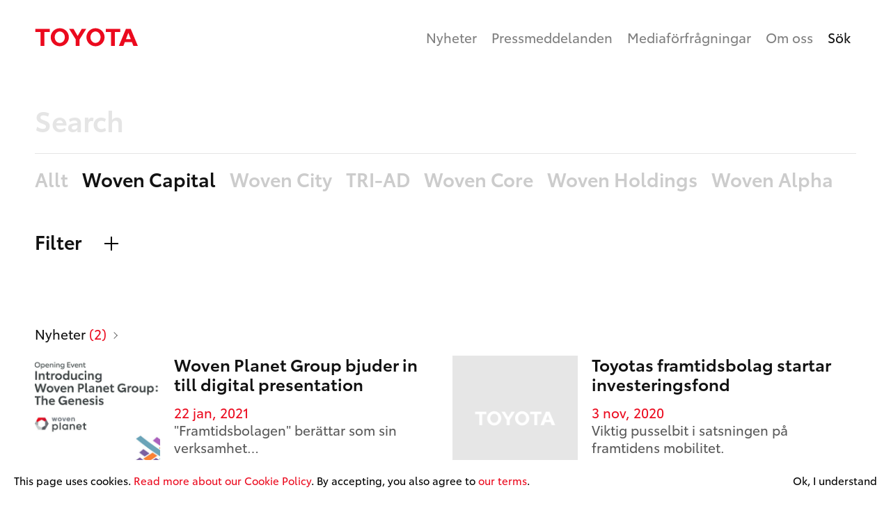

--- FILE ---
content_type: text/html; charset=UTF-8
request_url: https://sverige.toyota/sok?filter=woven-capital
body_size: 3785
content:
<!doctype html>
<html class="no-js" lang="sv-SE">
	<head>
	  <title>You searched for  &mdash; Toyota</title>
	  <meta charset="UTF-8">
	  <meta name="viewport" content="width=device-width, initial-scale=1.0, minimum-scale=1.0, maximum-scale=1.0, user-scalable=no">
								<meta name='robots' content='noindex, follow' />

	
	<meta property="og:locale" content="sv_SE" />
	<meta property="og:type" content="article" />
	<meta property="og:title" content="You searched for  &mdash; Toyota" />
	<meta property="og:site_name" content="Toyota" />
	<meta name="twitter:card" content="summary_large_image" />
	<meta name="twitter:title" content="You searched for  &mdash; Toyota" />
	<script type="application/ld+json" class="yoast-schema-graph">{"@context":"https://schema.org","@graph":[{"@type":["CollectionPage","SearchResultsPage"],"@id":"https://sverige.toyota/?s","url":"https://sverige.toyota/?s=","name":"You searched for &mdash; Toyota","isPartOf":{"@id":"https://sverige.toyota/#website"},"primaryImageOfPage":{"@id":"#primaryimage"},"image":{"@id":"#primaryimage"},"thumbnailUrl":"https://sverige.toyota/app/uploads/Toyota_Corolla_Concept_15_small-scaled.jpg","breadcrumb":{"@id":"#breadcrumb"},"inLanguage":"sv-SE"},{"@type":"ImageObject","inLanguage":"sv-SE","@id":"#primaryimage","url":"https://sverige.toyota/app/uploads/Toyota_Corolla_Concept_15_small-scaled.jpg","contentUrl":"https://sverige.toyota/app/uploads/Toyota_Corolla_Concept_15_small-scaled.jpg","width":3200,"height":2400},{"@type":"BreadcrumbList","@id":"#breadcrumb","itemListElement":[{"@type":"ListItem","position":1,"name":"Home","item":"https://sverige.toyota/"},{"@type":"ListItem","position":2,"name":"You searched for"}]},{"@type":"WebSite","@id":"https://sverige.toyota/#website","url":"https://sverige.toyota/","name":"Toyota","description":"Toyota Sverige nyhetsportal","publisher":{"@id":"https://sverige.toyota/#organization"},"potentialAction":[{"@type":"SearchAction","target":{"@type":"EntryPoint","urlTemplate":"https://sverige.toyota/?s={search_term_string}"},"query-input":"required name=search_term_string"}],"inLanguage":"sv-SE"},{"@type":"Organization","@id":"https://sverige.toyota/#organization","name":"Toyota","url":"https://sverige.toyota/","logo":{"@type":"ImageObject","inLanguage":"sv-SE","@id":"https://sverige.toyota/#/schema/logo/image/","url":"https://sverige.toyota/app/uploads/icon-512x512-2.png","contentUrl":"https://sverige.toyota/app/uploads/icon-512x512-2.png","width":512,"height":512,"caption":"Toyota"},"image":{"@id":"https://sverige.toyota/#/schema/logo/image/"}}]}</script>
	


<link rel="alternate" type="application/rss+xml" title="Toyota &raquo; Webbflöde med sökresultat för ””" href="https://sverige.toyota/sok/feed/rss2/" />

			  <link rel="shortcut icon" href="https://sverige.toyota/app/themes/toyota/assets/images/favicon.ico">
	  <link rel="apple-touch-icon" href="https://sverige.toyota/app/themes/toyota/assets/images/icon-180x180.png">
		<link rel="manifest" href="https://sverige.toyota/app/themes/toyota/assets/config/site.webmanifest">
		<link rel="profile" href="http://microformats.org/profile/hcard">
	  <link rel="stylesheet" href="https://sverige.toyota/app/themes/toyota/assets/index.css?1768728252">
		<script>
    document.documentElement.removeAttribute('class');
		if (!('ontouchstart' in document.documentElement || navigator.maxTouchPoints > 0 || navigator.msMaxTouchPoints > 0)) {
			document.documentElement.setAttribute('class', 'no-touch');
		}
		</script>
	</head>
	<body class="App" data-controller="app loader" data-endpoint="/wp/wp-admin/admin-ajax.php">
		<div class="App-viewport"></div>
		<header class="Header" data-controller="header" data-search="false">
  <div class="Header-bar">
    <div class="Container Container--withIndent">
      <a class="Header-logo" href="/">
        <div class="Logo">
      <span class="Icon Icon--toyota">
  <svg>
    <use xlink:href="https://sverige.toyota/app/themes/toyota/assets/images/sprite.svg#toyota"></use>
  </svg>
</span>
  </div>
      </a>
              <nav class="Header-nav" data-selector="js-nav">
          	<ul class="Menu Menu--primary">
					<li class="Menu-item">
				<a class="Link" href="https://sverige.toyota/nyheter">Nyheter</a>
			</li>
					<li class="Menu-item">
				<a class="Link" href="https://sverige.toyota/pressmeddelanden">Pressmeddelanden</a>
			</li>
					<li class="Menu-item">
				<a class="Link" href="https://sverige.toyota/press-media">Mediaförfrågningar</a>
			</li>
					<li class="Menu-item">
				<a class="Link" href="https://sverige.toyota/om-oss">Om oss</a>
			</li>
					<li class="Menu-item">
				<a class="Link is-active" href="/sok">Sök</a>
			</li>
			</ul>
        </nav>
        <nav class="Header-toggle">
          <button type="button" class="Burger Burger--elastic" data-controller="burger">
  <span class="Burger-box">
    <span class="Burger-inner">
      <span class="Burger-innerBefore"></span>
      <span class="Burger-innerAfter"></span>
    </span>
  </span>
</button>
        </nav>
          </div>
  </div>
  </header>
		<main class="App-main">
				<article>
      <section class="Block Block--search Block--content" data-index="1">
                <div class="Search" data-controller="search">
  <div class="Grid">
    <div class="u-sizeFull">
      <form action="/" method="get">
                  <input type="hidden" name="filter" value="woven-capital">
                <div class="Type Type--slim">
          <input type="text" name="s" value="" placeholder="Search" autocomplete="off" class="Search-input Type-h1" data-selector="js-input"/>
        </div>
      </form>
    </div>
    <div class="u-sizeFull u-marginTopMd">
      <div class="Grid Grid--withGutter">
        <div class="Scrollable" data-controller="scrollable" data-count="6" data-offset="0">
          <div class="Scrollable-area" data-selector="js-area">
            <div class="Search-scrollList Scrollable-list" data-lines="4" data-selector="js-content">
                <a href="/?s=" class="Tag">
    Allt
  </a>
                      <span class="Tag is-active" data-key="woven-capital" data-count="2">
    Woven Capital
  </span>
        <a href="/?filter=woven-city&s=" class="Tag" data-key="woven-city" data-count="1">
    Woven City
  </a>
        <a href="/?filter=tri-ad&s=" class="Tag" data-key="tri-ad" data-count="1">
    TRI-AD
  </a>
        <a href="/?filter=woven-core&s=" class="Tag" data-key="woven-core" data-count="1">
    Woven Core
  </a>
        <a href="/?filter=woven-holdings&s=" class="Tag" data-key="woven-holdings" data-count="2">
    Woven Holdings
  </a>
        <a href="/?filter=woven-alpha&s=" class="Tag" data-key="woven-alpha" data-count="2">
    Woven Alpha
  </a>
              </div>
          </div>
          <div class="Scrollable-controls Scrollable-controls--outer" data-selector="js-controls">
              <button class="Arrow Arrow--animatable Arrow--reverse" data-controller="arrow">
    <span class="Arrow-icon">
    <span class="Icon Icon--arrow">
  <svg>
    <use xlink:href="https://sverige.toyota/app/themes/toyota/assets/images/sprite.svg#arrow"></use>
  </svg>
</span>
  </span>
</button>
              <button class="Arrow Arrow--animatable" data-controller="arrow">
    <span class="Arrow-icon">
    <span class="Icon Icon--arrow">
  <svg>
    <use xlink:href="https://sverige.toyota/app/themes/toyota/assets/images/sprite.svg#arrow"></use>
  </svg>
</span>
  </span>
</button>
          </div>
        </div>
                  <div class="Search-expander u-sizeFull">
            <div class="Search-expandable">
              <span class="Tag is-active">Filter</span>
              <button class="Search-expandableToggle" data-selector="js-toggle"></button>
            </div>
            <div class="Search-expandContent Grid Grid--withGutter" data-selector="js-expandContent">
                        <div class="u-sizeFull u-lg-size1of2" data-lines="4">
                <ul>
                                      <li>
                        <span class="Tag Tag--small is-active">
    Allt
  </span>
                    </li>
                                      <li>
                        <a href="/?filter=woven-capital&s=&type=nyheter" class="Tag Tag--small">
    Nyheter
  </a>
                    </li>
                                      <li>
                        <a href="/?filter=woven-capital&s=&type=media" class="Tag Tag--small">
    Mediabibliotek
  </a>
                    </li>
                                      <li>
                        <a href="/?filter=woven-capital&s=&type=sidor" class="Tag Tag--small">
    Sidor
  </a>
                    </li>
                                  </ul>
              </div>
                      </div>
          </div>
              </div>
    </div>
  </div>
  </div>

        </section>
      <section class="Block Block--grid Block--content" data-index="2">
                  <div class="Type Type--grid Type--content">
    <h2 class="Type-paragraph">
      <a href="?filter=woven-capital&s=&type=nyheter" class="Theme Theme--arrowLink">      Nyheter
              <span class="Theme Theme--redColor">(2)</span>
            </a>    </h2>
  </div>
    <div class="Grid Grid--withGutter Grid--withGutterVertical" data-selector="js-content" data-count="2">
          <div class="u-sizeFull u-lg-size1of2">
      <article class="Post Post--horizontal Theme Theme--post" data-controller="post" data-sticky="0">
  <a href="https://sverige.toyota/nyheter/pressreleaser/woven-planet-group-bjuder-in-till-digital-presentation" title="Woven Planet Group bjuder in till digital presentation" class="Post-link">
    <div class="Post-image">
                      <div class="Image Image--cover">
          <img src="https://sverige.toyota/app/uploads/Woven_Genesis_29_jan_2021-10x10.jpg" width="400" height="380" class="Image-content" data-normal="https://sverige.toyota/app/uploads/Woven_Genesis_29_jan_2021-400x380.jpg" data-srcset="https://sverige.toyota/app/uploads/Woven_Genesis_29_jan_2021-800x761.jpg 800w, https://sverige.toyota/app/uploads/Woven_Genesis_29_jan_2021-150x143.jpg 150w, https://sverige.toyota/app/uploads/Woven_Genesis_29_jan_2021-10x10.jpg 10w, https://sverige.toyota/app/uploads/Woven_Genesis_29_jan_2021-400x380.jpg 400w, https://sverige.toyota/app/uploads/Woven_Genesis_29_jan_2021.jpg 1600w" sizes="(max-width: 800px) 100vw, 800px" data-modal="https://sverige.toyota/app/uploads/Woven_Genesis_29_jan_2021.jpg 1600w, https://sverige.toyota/app/uploads/Woven_Genesis_29_jan_2021-150x143.jpg 150w, https://sverige.toyota/app/uploads/Woven_Genesis_29_jan_2021-800x761.jpg 800w, https://sverige.toyota/app/uploads/Woven_Genesis_29_jan_2021-10x10.jpg 10w, https://sverige.toyota/app/uploads/Woven_Genesis_29_jan_2021-400x380.jpg 400w" alt="Woven Planet Group bjuder in till digital presentation">
      <noscript>
        <img src="https://sverige.toyota/app/uploads/Woven_Genesis_29_jan_2021-400x380.jpg" srcset="https://sverige.toyota/app/uploads/Woven_Genesis_29_jan_2021-400x380.jpg 400w, https://sverige.toyota/app/uploads/Woven_Genesis_29_jan_2021-150x143.jpg 150w, https://sverige.toyota/app/uploads/Woven_Genesis_29_jan_2021-800x761.jpg 800w, https://sverige.toyota/app/uploads/Woven_Genesis_29_jan_2021-10x10.jpg 10w, https://sverige.toyota/app/uploads/Woven_Genesis_29_jan_2021.jpg 1600w" sizes="(max-width: 400px) 100vw, 400px" width="400" height="380" class="Image-content" alt="Woven Planet Group bjuder in till digital presentation">
      </noscript>
          </div>
    </div>
    <div class="Post-content">
              <div class="Post-contentInner" data-selector="content">
              <div class="Type">
          <h3 class="Post-title">Woven Planet Group bjuder in till digital presentation</h3>
                      <time datetime="2021-01-22">22 jan, 2021</time>
                    <p class="Post-excerpt">"Framtidsbolagen" berättar som sin verksamhet&hellip;</p>
        </div>
              </div>
          </div>
  </a>
</article>
    </div>
      <div class="u-sizeFull u-lg-size1of2">
      <article class="Post Post--horizontal Theme Theme--post" data-controller="post" data-sticky="0">
  <a href="https://sverige.toyota/nyheter/pressreleaser/toyotas-framtidsbolag-startar-investeringsfond" title="Toyotas framtidsbolag startar investeringsfond" class="Post-link">
    <div class="Post-image">
                      <div class="Image Image--cover">
          <img src="https://sverige.toyota/app/uploads/default-fallback-image-1-10x10.png" width="400" height="400" class="Image-content" data-normal="https://sverige.toyota/app/uploads/default-fallback-image-1-400x400.png" data-srcset="https://sverige.toyota/app/uploads/default-fallback-image-1-800x800.png 800w, https://sverige.toyota/app/uploads/default-fallback-image-1-150x150.png 150w, https://sverige.toyota/app/uploads/default-fallback-image-1-10x10.png 10w, https://sverige.toyota/app/uploads/default-fallback-image-1-400x400.png 400w, https://sverige.toyota/app/uploads/default-fallback-image-1.png 1280w" sizes="(max-width: 800px) 100vw, 800px" data-modal="https://sverige.toyota/app/uploads/default-fallback-image-1.png 1280w, https://sverige.toyota/app/uploads/default-fallback-image-1-150x150.png 150w, https://sverige.toyota/app/uploads/default-fallback-image-1-800x800.png 800w, https://sverige.toyota/app/uploads/default-fallback-image-1-10x10.png 10w, https://sverige.toyota/app/uploads/default-fallback-image-1-400x400.png 400w" alt="Toyotas framtidsbolag startar investeringsfond">
      <noscript>
        <img src="https://sverige.toyota/app/uploads/default-fallback-image-1-400x400.png" srcset="https://sverige.toyota/app/uploads/default-fallback-image-1-400x400.png 400w, https://sverige.toyota/app/uploads/default-fallback-image-1-150x150.png 150w, https://sverige.toyota/app/uploads/default-fallback-image-1-800x800.png 800w, https://sverige.toyota/app/uploads/default-fallback-image-1-10x10.png 10w, https://sverige.toyota/app/uploads/default-fallback-image-1.png 1280w" sizes="(max-width: 400px) 100vw, 400px" width="400" height="400" class="Image-content" alt="Toyotas framtidsbolag startar investeringsfond">
      </noscript>
          </div>
    </div>
    <div class="Post-content">
              <div class="Post-contentInner" data-selector="content">
              <div class="Type">
          <h3 class="Post-title">Toyotas framtidsbolag startar investeringsfond</h3>
                      <time datetime="2020-11-03">3 nov, 2020</time>
                    <p class="Post-excerpt">Viktig pusselbit i satsningen på framtidens mobilitet.</p>
        </div>
              </div>
          </div>
  </a>
</article>
    </div>
    </div>
    
        </section>
  </article>
		</main>
				<footer class="Footer" data-controller="footer">
  <div class="Footer-fixieWrap" data-selector="js-content">
    <div class="Container Container--withIndent">
      <div class="Grid Grid--fit Grid--withGutter Grid--alignRight">
                  <div class="u-lg-size3of6 u-sm-hidden u-md-hidden">
            <a href="/">
              <div class="Logo">
      <span class="Icon Icon--toyota">
  <svg>
    <use xlink:href="https://sverige.toyota/app/themes/toyota/assets/images/sprite.svg#toyota"></use>
  </svg>
</span>
  </div>
            </a>
          </div>
          <nav class="Footer-nav u-sm-sizeFull u-md-size1of3 u-lg-size1of6">
            	<ul class="Menu">
					<li class="Menu-item">
				<a class="Link Link--inherit" href="https://sverige.toyota/om-oss/om-toyota-koncernen">Om Toyota-koncernen</a>
			</li>
					<li class="Menu-item">
				<a class="Link Link--inherit" href="https://sverige.toyota/om-oss/toyota-global-vision">Toyota Global Vision</a>
			</li>
					<li class="Menu-item">
				<a class="Link Link--inherit" href="https://sverige.toyota/om-oss/toyota-och-miljon">Toyota och miljön</a>
			</li>
					<li class="Menu-item">
				<a class="Link Link--inherit" href="https://sverige.toyota/om-oss/mobilitet-och-sakerhet">Mobilitet och säkerhet</a>
			</li>
					<li class="Menu-item">
				<a class="Link Link--inherit" href="https://sverige.toyota/om-oss/the-toyota-way">The Toyota Way</a>
			</li>
			</ul>
          </nav>
          <nav class="Footer-nav u-sm-sizeFull u-md-size1of3 u-lg-size1of6">
            	<ul class="Menu">
					<li class="Menu-item">
				<a class="Link Link--inherit" href="https://sverige.toyota/om-oss/om-toyota">Om Toyota</a>
			</li>
					<li class="Menu-item">
				<a class="Link Link--inherit" href="https://sverige.toyota/om-oss/om-lexus">Om Lexus</a>
			</li>
					<li class="Menu-item">
				<a class="Link Link--inherit" href="https://sverige.toyota/om-oss/mobilitet-genom-kinto">Mobilitet genom KINTO</a>
			</li>
					<li class="Menu-item">
				<a class="Link Link--inherit" href="https://sverige.toyota/om-oss/toyota-financial-services">Toyota Financial Services</a>
			</li>
			</ul>
          </nav>
          <nav class="Footer-nav u-sm-sizeFull u-md-size1of3 u-lg-size1of6">
            	<ul class="Menu">
					<li class="Menu-item">
				<a class="Link Link--inherit" href="https://sverige.toyota/press-media">Press &#038; Media</a>
			</li>
					<li class="Menu-item">
				<a class="Link Link--inherit" href="https://sverige.toyota/press-media/mediabibliotek">Mediabibliotek</a>
			</li>
			</ul>
            	<ul class="Menu">
					<li class="Menu-item">
				<a class="Link Link--inherit" href="https://sverige.toyota/anvandarvillkor">Användarvillkor</a>
			</li>
					<li class="Menu-item">
				<a class="Link Link--inherit" href="https://sverige.toyota/cookiepolicy">Cookiepolicy</a>
			</li>
			</ul>
          </nav>
                <p class="Footer-row">Copyright © Toyota</p>
      </div>
    </div>
  </div>
</footer>
		<script src="https://sverige.toyota/app/themes/toyota/assets/index.js?1768728252"></script>
	</body>
				<script async src="//www.googletagmanager.com/gtag/js?id=UA-167128589-1"></script>
		<script>
		window.dataLayer = window.dataLayer || [];
		function gtag(){dataLayer.push(arguments);}
		gtag('js', new Date());
		gtag('config', 'UA-167128589-1');
		</script>
	</html>
